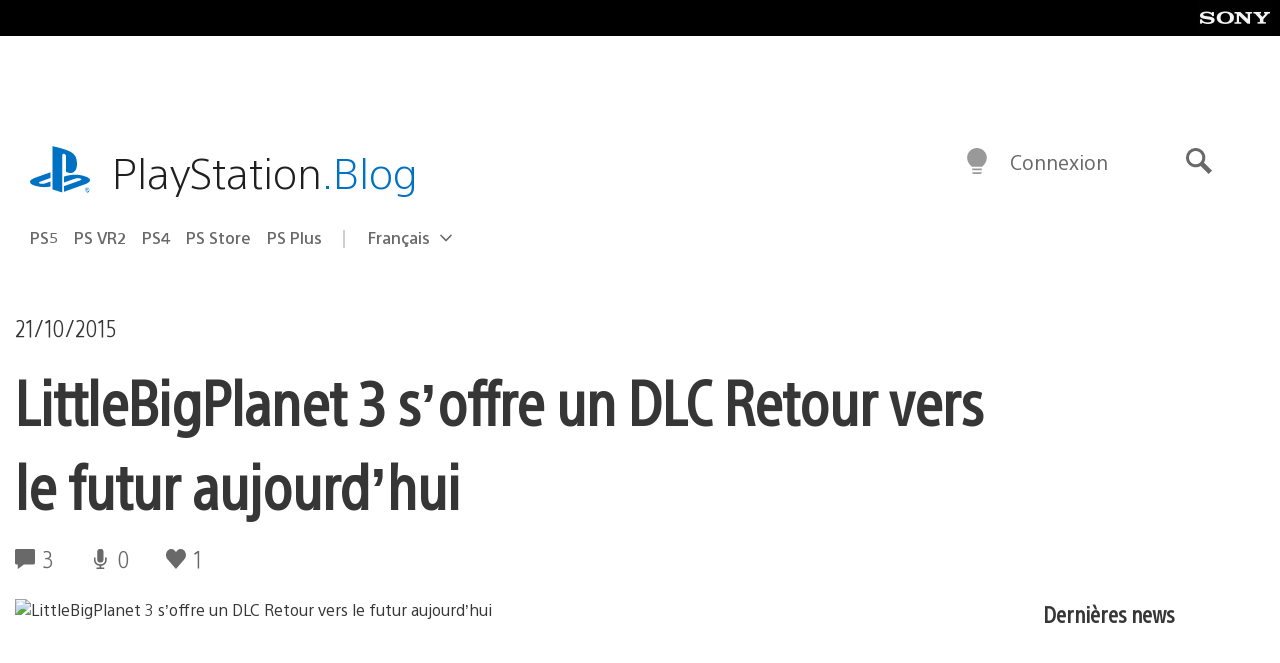

--- FILE ---
content_type: application/x-javascript;charset=utf-8
request_url: https://smetrics.aem.playstation.com/id?d_visid_ver=5.5.0&d_fieldgroup=A&mcorgid=BD260C0F53C9733E0A490D45%40AdobeOrg&mid=38163707651670346157537814931250346313&ts=1768924736196
body_size: -40
content:
{"mid":"38163707651670346157537814931250346313"}